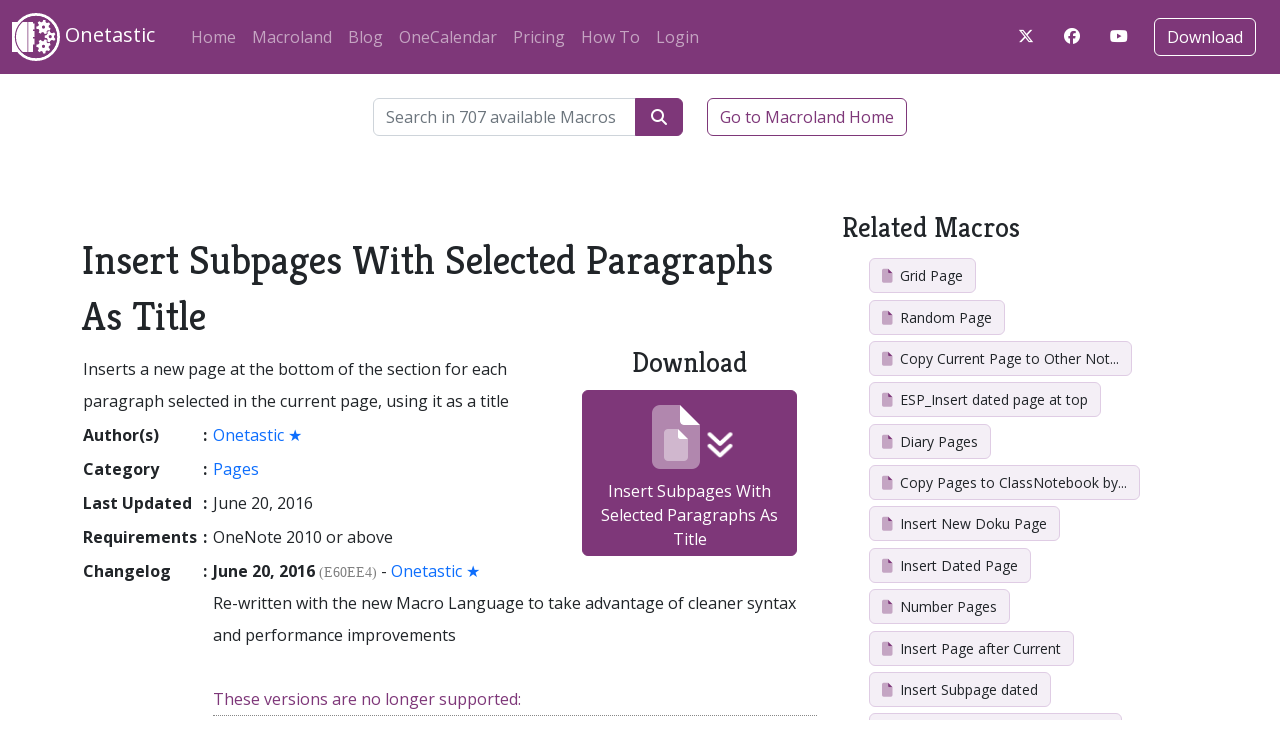

--- FILE ---
content_type: text/html; charset=UTF-8
request_url: https://getonetastic.com/macro/7718E0B098EC41AB8DC1FD455ACF8CF8
body_size: 6951
content:
<!doctype html>
<html lang="en">
	<head>
		<meta charset="utf-8" />
		<meta name="viewport" content="width=device-width, initial-scale=1, shrink-to-fit=no" />
		
		<link rel="stylesheet" href="https://fonts.googleapis.com/css?family=Open+Sans:400italic,400,300,700" />
		<link rel="stylesheet" href="https://fonts.googleapis.com/css?family=Merriweather:400italic,400,300,700" />
		<link rel="stylesheet" href="https://fonts.googleapis.com/css?family=Kreon:400italic,400,300,700" />

		<!-- Bootstrap CSS -->
		<link href="https://cdn.jsdelivr.net/npm/bootstrap@5.2.1/dist/css/bootstrap.min.css" rel="stylesheet" integrity="sha384-iYQeCzEYFbKjA/T2uDLTpkwGzCiq6soy8tYaI1GyVh/UjpbCx/TYkiZhlZB6+fzT" crossorigin="anonymous">
		<link rel="stylesheet" href="/style.css" />
			<link rel="stylesheet" href="/pages/macro.css" />

		<!-- Font Awesome -->
		<!-- script src="https://kit.fontawesome.com/deebdaad5f.js" crossorigin="anonymous"></script -->
		<link href="/assets/fontawesome/css/fontawesome.css" rel="stylesheet" />
		<link href="/assets/fontawesome/css/all.css" rel="stylesheet" />
		<script>
			var inPopup = false;
			if (localStorage.user !== undefined)
{
	hash = '';
	if (location.hash != '')
		hash = location.hash;
	location.href = 'https://getonetastic.com/user/knownUser/' + localStorage.user + '/redirect/?'
		+ encodeURIComponent(atob('bWFjcm8vNzcxOEUwQjA5OEVDNDFBQjhEQzFGRDQ1NUFDRjhDRjg=' + hash));
}

		</script>

		<title>Insert Subpages With Selected Paragraphs As Title - Onetastic</title>
	</head>
	<body>
		<!-- Bootstrap JS -->
		<script src="https://code.jquery.com/jquery-3.5.1.min.js" integrity="sha384-ZvpUoO/+PpLXR1lu4jmpXWu80pZlYUAfxl5NsBMWOEPSjUn/6Z/hRTt8+pR6L4N2" crossorigin="anonymous"></script>
		<script src="https://cdn.jsdelivr.net/npm/bootstrap@5.2.1/dist/js/bootstrap.bundle.min.js" integrity="sha384-u1OknCvxWvY5kfmNBILK2hRnQC3Pr17a+RTT6rIHI7NnikvbZlHgTPOOmMi466C8" crossorigin="anonymous"></script>
		<script src="/js/main.js"></script>
		
		<nav class="navbar sticky-top navbar-expand-lg navbar-dark mb-4 bg-dark">

			<div class="container-fluid">
				<a class="navbar-brand" href="/"><img src="/images/onetastic-white.svg" style="width: 48px; height: 48px;" /> Onetastic</a>

				<button class="navbar-toggler" type="button" data-bs-toggle="collapse"
					data-bs-target="#navbarSupportedContent" aria-controls="navbarSupportedContent"
					aria-expanded="false" aria-label="Toggle navigation">
					<span class="navbar-toggler-icon"></span>
				</button>

				<div class="collapse navbar-collapse container-fluid justify-content-between" id="navbarSupportedContent">
					<div class="navbar-nav">
					<a class="nav-link" href="/">Home</a>
					<a class="nav-link" href="/macroland">Macroland</a>
					<a class="nav-link" href="/blog">Blog</a>
					<a class="nav-link" href="/onecal">OneCalendar</a>
					<a class="nav-link" href="/pricing">Pricing</a>
					<a class="nav-link" href="/how-to">How To</a>
					<a class="nav-link" href="/user">Login</a>	</div>
	<div class="d-flex my-auto">
	<div class="download me-2">
		<div class="btn-nav"><a href="/c/twitter"
			target="_new" class="btn fa-brands fa-x-twitter" title="Visit our X account" style="color: white"></a></div>
		<div class="btn-nav"><a href="/c/facebook"
			target="_new" class="btn fa-brands fa-facebook" title="Visit our Facebook account" style="color: white"></a></div>
		<div class="btn-nav"><a href="/c/youtube"
			target="_new" class="btn fa-brands fa-youtube" title="See our videos on YouTube" style="color: white"></a></div>
	</div>			<div class="download">
				<div class="btn-nav"><a class="btn btn-outline-primary navbar-btn" href="/download">Download</a></div>
			</div>
		</div>
	</nav>	<main class="container"><form action="#" method="get" class="mb-5 container" onsubmit="location.href = '/macroland/search/' + encodeURI($('#searchBox').val()); return false;">
	<div class="row justify-content-center align-items-center">
		<div class="col-6 d-flex">
			<div class="input-group">
				<input id="searchBox" class="form-control" type="text" name="name" placeholder="Search in 707 available Macros">
				<button type="submit" style="width: 48px;" class="btn btn-primary fa-solid fa-magnifying-glass"></button>
			</div>
			<a href="/macroland" class="btn btn-outline-primary text-nowrap ms-4">Go to Macroland Home</a>
		</div>
	</div>
</form><div class="row"><div class="col-8 macro"><h1>Insert Subpages With Selected Paragraphs As Title</h1>
<table>
	<tr>
		<td colspan="3">Inserts a new page at the bottom of the section for each paragraph selected in the current page, using it as a title</td>
		<td rowspan="8" style="width: 300px; vertical-align: top; padding-left: 50px;"><div class="downloadMacro">	<h2 style="margin-top: -20px;">Download</h2>	<button type="button" class="btn btn-primary" style="width: auto; padding: 4px 16px;" onclick="downloadMacro('7718E0B098EC41AB8DC1FD455ACF8CF8', '', '');">		<div class="icon">
	<span class="page fa-duotone fa-file fa-stack-2x"></span>
	<span class="icon fa-duotone fa-file fa-stack-1x"></span>
	<span class="dl fa-solid fa-angles-down fa-bounce fa-stack-1x"></span>
</div>Insert Subpages With Selected Paragraphs As Title	</button>	<div id="help-download" style="display: none; text-align: center; margin-top: 10px;">		If this didn't work, <a href="/downloadMacro/7718E0B098EC41AB8DC1FD455ACF8CF8">get help<br />		downloading this macro</a></div></div>
		</td>
	</tr>
	<tr>
		<th style="width: 100px;">Author(s)</th>
		<th style="width: 10px;">:</th>
		<td style="width: 290px;"><a href="/macroland/author/a8bf13ce0a0955e283613caee47a9195">Onetastic ★</a></td>
	</tr>
	<tr>
		<th>Category</th>
		<th>:</th>
		<td><a href="/macroland/category/Pages">Pages</a></td>
	</tr>
	<tr>
		<th>Last Updated</th>
		<th>:</th>
		<td>June&nbsp;20,&nbsp;2016</td>
	</tr>
	<tr>
		<th>Requirements</th>
		<th>:</th>
		<td>OneNote 2010 or above</td>
	</tr>
	<tr>
		<th>Changelog</th>
		<th>:</th>
		<td colspan="2" style="width: 590px;"><p style="margin-top: 0;"><strong>June&nbsp;20,&nbsp;2016</strong> <span style="color: gray; font: normal 14px consolas; cursor: help" title="Version number for this version of the macro">(E60EE4)</span> - <a href="/macroland&author=a8bf13ce0a0955e283613caee47a9195">Onetastic ★</a><br />
Re-written with the new Macro Language to take advantage of cleaner syntax and performance improvements</p><div style="border-bottom: 1px dotted #888; color: #7e3779">These versions are no longer supported: </div><div style="color: #ccc"><p><strong>April&nbsp;05,&nbsp;2014</strong> - Onetastic ★<br />
Initial version</p></td>
	</tr>
</table>
<h1>Comments</h1>	<script>
		function submitComment(btn)
		{
			if ($('#comment-name').val() == '' || $('#comment-content').val() == '')
			{
				alert('Enter your name and comment');
				return;
			}
			btn.disabled = true;
			btn.form.submit();
		}
	</script>
	<div id="comments_7718E0B098EC41AB8DC1FD455ACF8CF8" class="comments">
	<form action="/comments.php" method="post" target="commentFrame">
		<input type="hidden" name="comment[content_id]" value="7718E0B098EC41AB8DC1FD455ACF8CF8" />
		<input type="hidden" name="comment[content_type]" value="macro" />
		<table>
			<tr><td>Name</td><td><input type="text" id="comment-name" class="form-control" name="comment[name]"
				 /></td></tr>
			<tr><td></td><td class="form-check"><input type="checkbox" class="form-check-input" name="email" id="email" value="1" onclick="LoginForEmailCheckbox(this);" /><label 
				for="email" style="color: gray;"> E-mail me if someone replies</label></td></tr>
			<tr><td style="vertical-align: top; width: 100px;">Comment</td><td><textarea class="form-control" style="width: 500px; height: 200px;" id="comment-content" name="comment[comment]"></textarea></td></tr>
			<tr><td></td><td><button class="btn btn-primary" type="button" onclick="submitComment(this)">Send Feedback</button></td></tr>
		</table>
	</form><div class="m-5">
<div class="px-5 py-3" id="comment_5354">
	<div class="border-bottom nameUser">Omer Atay<span class="text-muted"> - 2017-02-08</span></div>
	<div class="ps-4 py-3">Dan: Deleting pages is not possible with macros right now</div>
</div>
<div class="px-5 py-3" id="comment_5352">
	<div class="border-bottom name">Dan<span class="text-muted"> - 2017-02-08</span></div>
	<div class="ps-4 py-3">Hi Omer,<br />
how are you :)<br />
Is there such a thing as delete Pages<br />
if page Title = &quot;delete&quot;<br />
then delete that page?<br />
That would be so awesome , can I write it in a macro?</div>
</div>
<div class="px-5 py-3" id="comment_1558">
	<div class="border-bottom name">kewlgeek<span class="text-muted"> - 2014-04-06</span></div>
	<div class="ps-4 py-3">Perfect!&nbsp;&nbsp;Just what I was looking for.&nbsp;&nbsp;The built-in feature links to already existing pages with the same name, but this one always creates a new page, even if the same title already exists somewhere else. Thanks so much!</div>
</div></div></div>
</div><div class="col-4 related">
<h2><a href="/macroland/category/Pages">Related Macros</a></h2>
<ul class="nav flex-column ms-4"><li><a class="btn macroBtn" href="/macro/CCA05110DB7C4539ADE843A7C1AC71DC">
			<span class="icon fa-duotone fa-file"></span>
			Grid Page</a></li>
<li><a class="btn macroBtn" href="/macro/FE38ED1BF85C4A5AB3B9712CB11D8999">
			<span class="icon fa-duotone fa-file"></span>
			Random Page</a></li>
<li><a class="btn macroBtn" href="/macro/0BDA03C028D8423AA8A3017B1D52994B" title="Copy Current Page to Other Notebooks">
			<span class="icon fa-duotone fa-file"></span>
			Copy Current Page to Other Not...</a></li>
<li><a class="btn macroBtn" href="/macro/F3976E472C0E481EA33E041F65DA0320">
			<span class="icon fa-duotone fa-file"></span>
			ESP_Insert dated page at top</a></li>
<li><a class="btn macroBtn" href="/macro/094112D254E4C9770AD7DDF728737014">
			<span class="icon fa-duotone fa-file"></span>
			Diary Pages</a></li>
<li><a class="btn macroBtn" href="/macro/7E73CF75D4E24BD9878D2FC6B657F00C" title="Copy Pages to ClassNotebook by Student">
			<span class="icon fa-duotone fa-file"></span>
			Copy Pages to ClassNotebook by...</a></li>
<li><a class="btn macroBtn" href="/macro/BDC8E557AF46411F9924DEA0F0E6B278">
			<span class="icon fa-duotone fa-file"></span>
			Insert New Doku Page</a></li>
<li><a class="btn macroBtn" href="/macro/1C6D64CE3CC54209BD439A7E7732C294">
			<span class="icon fa-duotone fa-file"></span>
			Insert Dated Page</a></li>
<li><a class="btn macroBtn" href="/macro/46E6ABF52E7C437B90F69B41624381EA">
			<span class="icon fa-duotone fa-file"></span>
			Number Pages</a></li>
<li><a class="btn macroBtn" href="/macro/990F609CD727484C9A634C0D0BBB62BE">
			<span class="icon fa-duotone fa-file"></span>
			Insert Page after Current</a></li>
<li><a class="btn macroBtn" href="/macro/313D0D94DFE74C3EA40D22E429F3B2E8">
			<span class="icon fa-duotone fa-file"></span>
			Insert Subpage dated</a></li>
<li><a class="btn macroBtn" href="/macro/3DABAF89676C4DFDBFEBAEFF21863877" title="Insert SubPage with Date as Title">
			<span class="icon fa-duotone fa-file"></span>
			Insert SubPage with Date as Ti...</a></li>
<li><a class="btn macroBtn" href="/macro/F7EB3638CDF74C889ED5929355F75579" title="Print/SaveAs SimpleHelper - Grid 0.5&quot; on LetterPaper">
			<span class="icon fa-duotone fa-file"></span>
			Print/SaveAs SimpleHelper - Gr...</a></li>
<li><a class="btn macroBtn" href="/macro/9F8D8EFEB85F4FDF8E52728509CC1C3E" title="Copy Pages from One Section to Multiple Other Sections">
			<span class="icon fa-duotone fa-file"></span>
			Copy Pages from One Section to...</a></li>
<li><a class="btn macroBtn" href="/macro/13851AE979C9411B9741837628B3796D" title="Insert Dated Page with Section at Top">
			<span class="icon fa-duotone fa-file"></span>
			Insert Dated Page with Section...</a></li>
<li><a class="btn macroBtn" href="/macro/06442E50726A46F3B7AF731D13E38A03">
			<span class="icon fa-duotone fa-file"></span>
			Insert Link To Parent Page</a></li>
<li><a class="btn macroBtn" href="/macro/9EF505462190428D83BA1873AB58B459" title="Insert Subpages with Selected Texts As Titles">
			<span class="icon fa-duotone fa-file"></span>
			Insert Subpages with Selected ...</a></li>
<li><a class="btn macroBtn" href="/macro/97987E3144F3493F9C7245834D6C9514">
			<span class="icon fa-duotone fa-file"></span>
			Selection as Subpage </a></li>
<li><a class="btn macroBtn" href="/macro/01729384D0394C3FB735D85DEE1F6B1C">
			<span class="icon fa-duotone fa-file"></span>
			List pages with a given name</a></li>
<li><a class="btn macroBtn" href="/macro/59AD735C61A314DFB05C8EDB553E625F" title="Set Page Level to Two for All Pages in Section">
			<span class="icon fa-duotone fa-file"></span>
			Set Page Level to Two for All ...</a></li>
<li><a class="btn macroBtn" href="/macro/967A41B4646171E992615D9993A3A0F8" title="Set Page Level to 1 for All Pages in Section">
			<span class="icon fa-duotone fa-file"></span>
			Set Page Level to 1 for All Pa...</a></li>
<li><a class="btn macroBtn" href="/macro/3EA5C11F993E474BA405C191F42B54F1">
			<span class="icon fa-duotone fa-file"></span>
			Set Page Date & Time</a></li>
<li><a class="btn macroBtn" href="/macro/60EC82B67B224ED99D0404C9EC9D2ED1" title="Create pages from list of titles">
			<span class="icon fa-duotone fa-file"></span>
			Create pages from list of titl...</a></li>
<li><a class="btn macroBtn" href="/macro/D93BEA92E875418C91EE8E6D8257E3DD">
			<span class="icon fa-duotone fa-file"></span>
			Insert Dated Page with Section</a></li>
<li><a class="btn macroBtn" href="/macro/05F6D9EE058A63C02BFE4CBF50879684" title="Insert page with selected text as title">
			<span class="icon fa-duotone fa-file"></span>
			Insert page with selected text...</a></li>
<li><a class="btn macroBtn" href="/macro/F1A9B0E66DA84046AEAB5D117D2D386C">
			<span class="icon fa-duotone fa-file"></span>
			Insert Dated Page at the Top</a></li>
<li><a class="btn macroBtn" href="/macro/1405999F65AC416D98533337CD9E21EE">
			<span class="icon fa-duotone fa-file"></span>
			Insert Page at the Top</a></li>
<li><a class="btn macroBtn" href="/macro/84240D8876F34B149B3A733EF4AE9103" title="Insert Subpage With Selected Text As Title">
			<span class="icon fa-duotone fa-file"></span>
			Insert Subpage With Selected T...</a></li>
<li><a class="btn macroBtn" href="/macro/AEC25BD40D615AD4042579C9D3417227" title="Insert Page at the Bottom with Short Date and time as Title">
			<span class="icon fa-duotone fa-file"></span>
			Insert Page at the Bottom with...</a></li>
<li><a class="btn macroBtn" href="/macro/368CC09D77F04B4799979B571FC05507" title="Set Page Level to Three for All Pages in Section">
			<span class="icon fa-duotone fa-file"></span>
			Set Page Level to Three for Al...</a></li>
<li><a class="btn macroBtn" href="/macro/754047858E1199698797007B92D173FF">
			<span class="icon fa-duotone fa-file"></span>
			Copy text to first Page</a></li>
<li><a class="btn macroBtn" href="/macro/7CC662D13B184412B942E6E8EB79C585">
			<span class="icon fa-duotone fa-file"></span>
			Extract segment</a></li>
<li><a class="btn macroBtn" href="/macro/82C1DD2458684C97B9960082D66723FA" title="Insert Page at the Top with Short Date as Title">
			<span class="icon fa-duotone fa-file"></span>
			Insert Page at the Top with Sh...</a></li>
<li><a class="btn macroBtn" href="/macro/EC440055E44B41A48FEAACCFE1630921" title="Insert SubPage with Data as Title">
			<span class="icon fa-duotone fa-file"></span>
			Insert SubPage with Data as Ti...</a></li>
<li><a class="btn macroBtn" href="/macro/EF94FB3F8572444EAC9F619DAB9D1E96">
			<span class="icon fa-duotone fa-file"></span>
			Mark All Pages as Read</a></li>
<li><a class="btn macroBtn" href="/macro/FE860F90F56748438ED1D8F8AF288F56">
			<span class="icon fa-duotone fa-file"></span>
			Insert Subpage</a></li>

<li><a class="btn btn-primary" href="/macroland">See all other macros</a></li>
</ul>
<h2>Macros by This Author</h2>
<ul class="nav flex-column ms-4"><li><a class="btn macroBtn" href="/macro/D2FDC7FB1940482386EACA5B74B0AFBC">
			<span class="icon fa-duotone fa-calendar-days"></span>
			Insert Monthly Calendar</a></li>
<li><a class="btn macroBtn" href="/macro/091883EFBE344BFCBE73A7E113FE0190">
			<span class="icon fa-duotone fa-arrow-down-a-z"></span>
			Sort Pages</a></li>
<li><a class="btn macroBtn" href="/macro/F17BE85FF7414DCF8C51C9F349C8B673">
			<span class="icon fa-duotone fa-list"></span>
			TOC in Current Notebook</a></li>
<li><a class="btn macroBtn" href="/macro/20F029487157446B81830EAA645A2214">
			<span class="icon fa-duotone fa-magnifying-glass"></span>
			Search & Replace</a></li>
<li><a class="btn macroBtn" href="/macro/01C7C254D45E462CB24B3246853B3032">
			<span class="icon fa-duotone fa-list"></span>
			TOC in Current Page</a></li>
<li><a class="btn macroBtn" href="/macro/CB56A27E2D3F4B0E8BD19E40D36EBE15" title="Monthly Calendar With Task List">
			<span class="icon fa-duotone fa-calendar-days"></span>
			Monthly Calendar With Task Lis...</a></li>
<li><a class="btn macroBtn" href="/macro/248D32F0AF584E9A8C310B1B541C77A2">
			<span class="icon fa-duotone fa-calendar-days"></span>
			Weekly Planner</a></li>
<li><a class="btn macroBtn" href="/macro/0B63F5F2A5EA41F1952B45D0E80402EC">
			<span class="icon fa-solid fa-horizontal-rule"></span>
			Insert Horizontal Line</a></li>
<li><a class="btn macroBtn" href="/macro/6A3765E072234EA7B0942A2BE0D14C2B">
			<span class="icon fa-duotone fa-list"></span>
			TOC in Current Section</a></li>
<li><a class="btn macroBtn" href="/macro/7C363AC2E3E74D3FB821281B5D1D9613">
			<span class="icon fa-duotone fa-image"></span>
			Resize Images</a></li>
<li><a class="btn macroBtn" href="/macro/E69BCDD727504C98920CB6B60EB8160E">
			<span class="icon fa-duotone fa-arrow-down-a-z"></span>
			Sort Sections</a></li>
<li><a class="btn macroBtn" href="/macro/6F95E3E7961C4F1985E802E6DE34C7CB">
			<span class="icon fa-duotone fa-magnifying-glass"></span>
			Sort Pages by Date</a></li>
<li><a class="btn macroBtn" href="/macro/A1DE972ACDC043CDAC73E21910E9F4F9">
			<span class="icon fa-duotone fa-calendar-days"></span>
			Daily Planner Page</a></li>
<li><a class="btn macroBtn" href="/macro/0CF317228C404BAD9A46746A56FD7877">
			<span class="icon fa-duotone fa-arrow-down-a-z"></span>
			Sort Notebooks</a></li>
<li><a class="btn macroBtn" href="/macro/A2FBFD60A56F400E9FEF1D7E91434E9F" title="Weekly Planner for each day with Done&amp;TODO">
			<span class="icon fa-duotone fa-calendar-days"></span>
			Weekly Planner for each day wi...</a></li>
<li><a class="btn macroBtn" href="/macro/1850D92E226F47E5B83F5E68AF953C13">
			<span class="icon fa-duotone fa-calendar-days"></span>
			Insert Yearly Calendar</a></li>
<li><a class="btn macroBtn" href="/macro/0AFC05E9395C493CBE2A16C59778B5CA">
			<span class="icon fa-duotone fa-table"></span>
			Function</a></li>
<li><a class="btn macroBtn" href="/macro/C2953EC746114B328F6AB259D0CAA2CC">
			<span class="icon fa-duotone fa-gears"></span>
			Word Count</a></li>
<li><a class="btn macroBtn" href="/macro/D93A0B7D28D84AD69E68842FB07304F4">
			<span class="icon fa-duotone fa-fill-drip"></span>
			Blackboard page</a></li>
<li><a class="btn btn-primary" href="/macroland/author/a8bf13ce0a0955e283613caee47a9195">Show More</a></li>
</ul>
</div></div></main>	<div id="footer">
		<nav class="navbar align-items-start container">
			<div>
				<h1>Features</h1>
				<ul class="navbar-nav">
					<li class="nav-item"><a class="nav-link" href="/macros">Macros</a></li>
					<li class="nav-item"><a class="nav-link" href="/macroland">Macroland</a></li>
					<li class="nav-item"><a class="nav-link" href="/devtools">Developer Tools</a></li>
					<li class="nav-item"><a class="nav-link" href="/onecal">OneCalendar</a></li>
					<li class="nav-item"><a class="nav-link" href="/how-to/batch-file-import">Batch File Import</a></li>
					<li class="nav-item"><a class="nav-link" href="/imageUtils">Image Utilities</a></li>
					<li class="nav-item"><a class="nav-link" href="/how-to/custom-styles">Custom Styles</a></li>
					<li class="nav-item"><a class="nav-link" href="/how-to/favorites">Favorites/Shortcuts</a></li>
				</ul>
			</div>
			<div>
				<h1>Info</h1>
				<ul class="navbar-nav">
					<li class="nav-item"><a class="nav-link" href="/blog">Blog</a></li>
					<li class="nav-item"><a class="nav-link" href="/docs">Macro Documentation</a></li>
					<li class="nav-item"><a class="nav-link" href="/pricing">Pricing</a></li>
					<li class="nav-item"><a class="nav-link" href="/contact">Contact Us</a></li>
					<li class="nav-item"><a class="nav-link" href="/tos">Terms of Service</a></li>
					<li class="nav-item"><a class="nav-link" href="/privacy">Privacy Policy</a></li>
					<li class="nav-item"><a class="nav-link" href="/returns">Return Policy</a></li>
					<li class="nav-item"><a class="nav-link" href="/how-to">How To...</a></li>
					<li class="nav-item"><a class="nav-link" href="/changelog">Changelog</a></li>
				</ul>
			</div>
			<div>
				<h1>My Account</h1>
				<ul class="navbar-nav">
					<li class="nav-item"><a class="nav-link" href="/user">Login</a></li>
					<li class="nav-item"><a class="nav-link" href="/manageMacros">Manage Macros</a></li>
				</ul>
				<br>
			</div>
			<div>
				<h1>Blog</h1>
				<ul class="navbar-nav">
					<li class="nav-item"><a class="nav-link" href="/blog/macro-management-improvements">Nov&nbsp;07,&nbsp;2025 - Macro Management Improvements</a></li>
<li class="nav-item"><a class="nav-link" href="/blog/context-menus">Sep&nbsp;28,&nbsp;2025 - Access Your Macros from Context Menus</a></li>
<li class="nav-item"><a class="nav-link" href="/blog/shorthand-array-syntax">Jun&nbsp;16,&nbsp;2025 - New Shorthand Syntax for Arrays</a></li>
<li class="nav-item"><a class="nav-link" href="/blog/clipboard-copy-move-html" title="Clipboard Access, HTML Objects, and Ability to Copy and Move Content">Apr&nbsp;20,&nbsp;2025 - Clipboard Access, HTML Objects, and Ability to Copy and Move...</a></li>
<li class="nav-item"><a class="nav-link" href="/blog/file-system">Feb&nbsp;02,&nbsp;2025 - Access the File System with Macros</a></li>

				</ul>
			</div>
		</nav>
	</div>
		<div id="popup"><iframe id="popupFrame" name="popupFrame"></iframe></div>
		<iframe id="commentFrame" name="commentFrame"></iframe>
	</body>
</html>